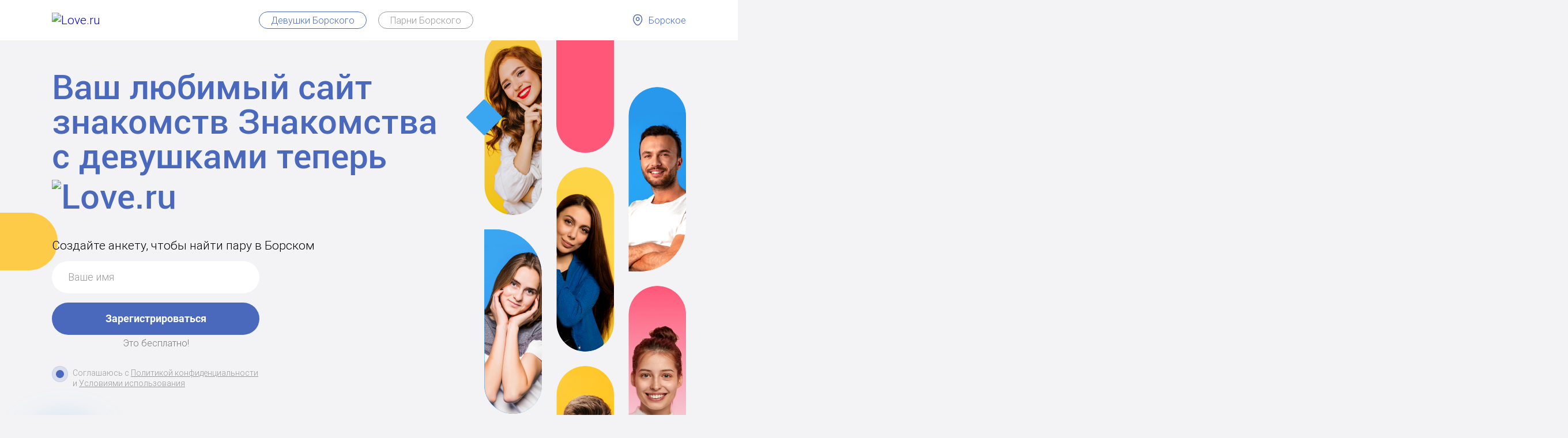

--- FILE ---
content_type: text/html; charset=utf-8
request_url: https://znakomstva.s-devushkami.ru/borskoe/
body_size: 4897
content:
<!DOCTYPE html> <html> <head> <title>Знакомства с девушками города Борское</title> <meta http-equiv="content-type" content="text/html; charset=utf-8" /> <meta http-equiv="X-UA-Compatible" content="IE=edge" /> <meta name="keywords" content="девушками, сайт знакомств с девушками, фразы для знакомства с девушкой, знакомство с девушками без регистрации, знакомство с девушками для секса, девушки знакомства фото"/> <meta name="description" content="Лучшие девушки из Борского ждут Вас."/> <meta name="viewport"  content="initial-scale=1.0, minimum-scale=1.0, maximum-scale=1.0, user-scalable=no"/> <link   href="/s/css/doors/doors.css?168230553" type="text/css" rel="stylesheet" /> <link   href="/s/css/cont-block.css?168230553" type="text/css" rel="stylesheet" /> <style type="text/css"> </style> <script src="/s/js/ru/prototype.js?99794182" type="text/javascript"></script> <script src="/s/js/ru/doors/doors.js?99792813" type="text/javascript"></script> <script src="/s/js/ru/djs.js?99792811" type="text/javascript"></script> <link rel="shortcut icon" href="/favicon.ico" /> </head> <body>   <header> <div id="iheader">  <div id="logo"> <a id="lg" href="https://s-devushkami.ru/go/"><img src="https://love.ru/f/mlogo-1678963455.svg" alt="Love.ru"></a></div>  <div class="wholook"> <a class="sel" href="https://znakomstva.s-devushkami.ru/borskoe/girls/">Девушки Борского</a> <a  href="https://znakomstva.s-devushkami.ru/borskoe/boys/">Парни Борского</a> </div>  <div id="left_menu">  <div id="leftMenuContent" class="left-menu-content">  <a href="https://znakomstva.s-devushkami.ru/alekseevka-1/">Алексеевка</a>  <a href="https://znakomstva.s-devushkami.ru/bezenchuk/">Безенчук</a>  <a href="https://znakomstva.s-devushkami.ru/bogatoe/">Богатое</a>  <a href="https://znakomstva.s-devushkami.ru/bogatir/">Богатырь</a>  <a href="https://znakomstva.s-devushkami.ru/bolshaya_glushica/">Большая Глушица</a>  <a href="https://znakomstva.s-devushkami.ru/bolshaya_chernigovka/">Большая Черниговка</a>  <a href="https://znakomstva.s-devushkami.ru/borskoe/">Борское</a>  <a href="https://znakomstva.s-devushkami.ru/voljskiy-1/">Волжский</a>  <a href="https://znakomstva.s-devushkami.ru/elhovka/">Елховка</a>  <a href="https://znakomstva.s-devushkami.ru/jigulevsk/">Жигулевск</a>  <a href="https://znakomstva.s-devushkami.ru/zolnoe/">Зольное</a>  <a href="https://znakomstva.s-devushkami.ru/isakli/">Исаклы</a>  <a href="https://znakomstva.s-devushkami.ru/kamishla/">Камышла</a>  <a href="https://znakomstva.s-devushkami.ru/kinel/">Кинель</a>  <a href="https://znakomstva.s-devushkami.ru/klyavlino/">Клявлино</a>  <a href="https://znakomstva.s-devushkami.ru/koshki/">Кошки</a>  <a href="https://znakomstva.s-devushkami.ru/krasnoarmeyskoe/">Красноармейское</a>  <a href="https://znakomstva.s-devushkami.ru/krasniy_yar-1/">Красный Яр</a>  <a href="https://znakomstva.s-devushkami.ru/neftegorsk/">Нефтегорск</a>  <a href="https://znakomstva.s-devushkami.ru/novokuybishevsk/">Новокуйбышевск</a>  <a href="https://znakomstva.s-devushkami.ru/novosemeykino/">Новосемейкино</a>  <a href="https://znakomstva.s-devushkami.ru/oktyabrsk/">Октябрьск</a>  <a href="https://znakomstva.s-devushkami.ru/otradniy/">Отрадный</a>  <a href="https://znakomstva.s-devushkami.ru/pestravka/">Пестравка</a>  <a href="https://znakomstva.s-devushkami.ru/pohvistnevo/">Похвистнево</a>  <a href="https://znakomstva.s-devushkami.ru/privolje/">Приволжье</a>  <a href="https://znakomstva.s-devushkami.ru/samara/">Самара</a>  <a href="https://znakomstva.s-devushkami.ru/sergievsk/">Сергиевск</a>  <a href="https://znakomstva.s-devushkami.ru/suhodol_1/">Суходол</a>  <a href="https://znakomstva.s-devushkami.ru/sizran/">Сызрань</a>  <a href="https://znakomstva.s-devushkami.ru/tolyatti/">Тольятти</a>  <a href="https://znakomstva.s-devushkami.ru/hvorostyanka/">Хворостянка</a>  <a href="https://znakomstva.s-devushkami.ru/chapaevsk/">Чапаевск</a>  <a href="https://znakomstva.s-devushkami.ru/chelno-vershini/">Челно-Вершины</a>  <a href="https://znakomstva.s-devushkami.ru/shentala/">Шентала</a>  <a href="https://znakomstva.s-devushkami.ru/shigoni/">Шигоны</a>  </div> <div class="left-menu-title"> <img src="/s/i/doors/geo.svg" alt=""> <span>Борское</span> </div>  <script>
                geoMenuListener()
            </script> </div> </div> </header> <div id="content"> <section class="main-section"> <div class="cont"> <div class="main-sec-left"> <div class="main-title"> <!--noindex--> <span>Ваш любимый сайт знакомств </span><span>Знакомства с девушками</span><span> теперь </span><img src="https://love.ru/f/mlogo-1678963455.svg" alt="Love.ru"> </div> <!--noindex-->   <div id="reg_form"> <span class="reg-form-title">Создайте анкету, чтобы найти пару в Борском</span> <form action="https://s-devushkami.ru/go/registration/" method="post"> <input type="text" name="name" placeholder="Ваше имя"> <button type="submit" class="btn b">Зарегистрироваться</button> <span class="form-footer">Это бесплатно!</span> <div class="accept-terms" id="reg_regul"> <input checked="checked" id="reg_accept" name="sog2xtkc8z" type="checkbox" required> <label for="reg_accept"> <span class="form_href"> Соглашаюсь с <a href="https://s-devushkami.ru/go/agreement/privacy/" target="_blank">Политикой конфиденциальности</a> и <a href="https://s-devushkami.ru/go/agreement/main/" target="_blank">Условиями использования</a> </span> </label> </div>  <input type="hidden" name="djq_s" value="fzkx44pu0pd8b89q" > <input type="hidden" name="djq_v" value=""       id="djq_fzkx44pu0pd8b89q" > <script> djq_hash("fzkx44pu0pd8b89q"); </script> </form> </div> <!--/noindex--> <!--noindex--> <span class="r-u-registered">Уже зарегистрированы на Love.ru?<a href="https://s-devushkami.ru/go/login/">Войти в анкету</a></span> <!--/noindex--> <div class="qr-block"> <img src="/s/i/doors/qr_mock.jpg" alt=""><!--noindex--><span>Наведите камеру на qr-код, чтобы скачать приложение</span><!--/noindex--> </div> </div> <div class="main-sec-right"> <div class="main-sec-right-cols"> <div class="main-sec-col"> <div class="main-sec-col-block"><img src="/s/i/doors/g1.png" alt=""></div> <div class="main-sec-col-block lb"><img src="/s/i/doors/g2.png" alt=""></div> <div class="main-sec-col-block p"></div> </div> <div class="main-sec-col"> <div class="main-sec-col-block p"></div> <div class="main-sec-col-block"><img src="/s/i/doors/g3.png" alt=""></div> <div class="main-sec-col-block"><img src="/s/i/doors/m1.png" alt=""></div> </div> <div class="main-sec-col"> <div class="main-sec-col-block bbr"><img src="/s/i/doors/m2.png" alt=""></div> <div class="main-sec-col-block"><img src="/s/i/doors/g4.png" alt=""></div> <div class="main-sec-col-block b"></div> </div> </div> </div> </div> </section> <section class="lbbg m-banner"> <div class="cont"> <!--noindex--> <h3> <span>Влюбляйтесь, </span><br> ходите на свидания </h3> <span class="h2-subt"> и не откладывайте поиск любви и отношений! </span> <!--/noindex--> <div class="bg-w-human"> <div class="bg-w-human-img"> <div class="emoji-float"><img src="/s/i/doors/emoji.svg" alt=""></div> <img src="/s/i/doors/m-banner-w.png" alt="" class="human-img"> </div> <div class="btns-block"> <div class="col l"> <!--noindex--> <a href="https://s-devushkami.ru/go/" class="btn b">Знакомства в Борском</a> <a href="https://s-devushkami.ru/go/" class="btn b">Знакомства с иностранцами</a> <a href="https://s-devushkami.ru/go/" class="btn w sm">Найти парня</a> <!--/noindex--> <div class="texting"> <div class="img"> <img src="/s/i/doors/texting-m.png" alt=""> </div> <div class="rows"> <div class="row"></div> <div class="row"></div> <div class="row"></div> </div> </div> </div> <div class="col r"> <!--noindex--> <a href="https://s-devushkami.ru/go/" class="btn b">Найти пару в Борском</a> <a href="https://s-devushkami.ru/go/" class="btn w">Знакомства в России</a> <a href="https://s-devushkami.ru/go/" class="btn b">Знакомства бесплатно</a> <a href="https://s-devushkami.ru/go/" class="btn w">Найти парня в Борском</a> <!--/noindex--> </div> </div> </div> </div> <img src="/s/i/doors/m-banner-bottom.png" alt="" class="m-banner-bottom"> </section> <section class="faces-block"> <div class="cont"> <!--noindex--> <h3>Девушки из Борского <br><span>сейчас онлайн</span></h3> <span class="h2-subt"> зарегистрируйтесь и приступайте к знакомствам </span> <!--/noindex-->  <div class="faces-container-wrap"> <div class="faces-container"> <div class="faces-container-inner">   <a class="el cont_block" href="https://s-devushkami.ru/go/olichka745" target="_blank"> <div class="avatar-href"> <span class="el_ava s sps"> <img src="https://znakomstva.s-devushkami.ru/f4/2_52F6_11RnM_F6cKlRBUnCxskK.jpg"/> </span> <div class="search_photo_count"> <img src="/s/i/icons/ui_icons/photo.svg"> <span>2</span> </div> </div> <div class="td_info"> <div class="sexb uname"> <span class="name">Оличка</span> <span class="age">, 24</span> <div class="o-blob"></div> </div> <span class="city">  </span> </div> </a>    <a class="el cont_block" href="https://s-devushkami.ru/go/ulya62769" target="_blank"> <div class="avatar-href"> <span class="el_ava s sps"> <img src="https://znakomstva.s-devushkami.ru/f2/q_1diee_1RdGa_yQTIk1imbn64vf.jpg"/> </span> <div class="search_photo_count"> <img src="/s/i/icons/ui_icons/photo.svg"> <span>2</span> </div> </div> <div class="td_info"> <div class="sexb uname"> <span class="name">Юля</span> <span class="age">, 38</span> <div class="o-blob"></div> </div> <span class="city">  </span> </div> </a>    <a class="el cont_block" href="https://s-devushkami.ru/go/lana33833" target="_blank"> <div class="avatar-href"> <span class="el_ava s sps"> <img src="https://znakomstva.s-devushkami.ru/f3/e_Ec_3c5AS_jJqyePoptfumTK.jpg"/> </span> <div class="search_photo_count"> <img src="/s/i/icons/ui_icons/photo.svg"> <span>2</span> </div> </div> <div class="td_info"> <div class="sexb uname"> <span class="name">Лана</span> <span class="age">, 54</span> <div class="o-blob"></div> </div> <span class="city">  </span> </div> </a>    <a class="el cont_block" href="https://s-devushkami.ru/go/nadejda76205" target="_blank"> <div class="avatar-href"> <span class="el_ava s sps"> <img src="https://znakomstva.s-devushkami.ru/f1/j_K99M_3D4Xo_yQTIRe3vZ1H3Hd.jpg"/> </span> <div class="search_photo_count"> <img src="/s/i/icons/ui_icons/photo.svg"> <span>2</span> </div> </div> <div class="td_info"> <div class="sexb uname"> <span class="name">надежда</span> <span class="age">, 69</span> <div class="o-blob"></div> </div> <span class="city">  </span> </div> </a>    <a class="el cont_block" href="https://s-devushkami.ru/go/svetlana211072" target="_blank"> <div class="avatar-href"> <span class="el_ava s sps"> <img src="https://znakomstva.s-devushkami.ru/f1/Y_2P_bLWk_7YJAK2D8UC0tpb.jpg"/> </span> <div class="search_photo_count"> <img src="/s/i/icons/ui_icons/photo.svg"> <span>2</span> </div> </div> <div class="td_info"> <div class="sexb uname"> <span class="name">Светлана</span> <span class="age">, 25</span> <div class="o-blob"></div> </div> <span class="city">  </span> </div> </a>    <a class="el cont_block" href="https://s-devushkami.ru/go/elena329597" target="_blank"> <div class="avatar-href"> <span class="el_ava s sps"> <img src="https://znakomstva.s-devushkami.ru/f4/f_4elE_S1wi_7YJAzIe3Q3Aw1J.jpg"/> </span> <div class="search_photo_count"> <img src="/s/i/icons/ui_icons/photo.svg"> <span>2</span> </div> </div> <div class="td_info"> <div class="sexb uname"> <span class="name">Елена</span> <span class="age">, 64</span> <div class="o-blob"></div> </div> <span class="city">  </span> </div> </a>    <a class="el cont_block" href="https://s-devushkami.ru/go/tatyana211538" target="_blank"> <div class="avatar-href"> <span class="el_ava s sps"> <img src="https://znakomstva.s-devushkami.ru/f4/a_C1_30jdi_blXopOcPPZUY0E.jpg"/> </span> <div class="search_photo_count"> <img src="/s/i/icons/ui_icons/photo.svg"> <span>2</span> </div> </div> <div class="td_info"> <div class="sexb uname"> <span class="name">Татьяна</span> <span class="age">, 59</span> <div class="o-blob"></div> </div> <span class="city">  </span> </div> </a>    <a class="el cont_block" href="https://s-devushkami.ru/go/tatyana208800" target="_blank"> <div class="avatar-href"> <span class="el_ava s sps"> <img src="https://znakomstva.s-devushkami.ru/f2/A_11myO_3OUDA_yQTIO6sDquvn1u.jpg"/> </span> <div class="search_photo_count"> <img src="/s/i/icons/ui_icons/photo.svg"> <span>2</span> </div> </div> <div class="td_info"> <div class="sexb uname"> <span class="name">Татьяна</span> <span class="age">, 59</span> <div class="o-blob"></div> </div> <span class="city">  </span> </div> </a>    <a class="el cont_block" href="https://s-devushkami.ru/go/galina49028" target="_blank"> <div class="avatar-href"> <span class="el_ava s sps"> <img src="https://znakomstva.s-devushkami.ru/f1/o_DyHg_1M5q8_MevUBDTPQjfMfm.jpg"/> </span> <div class="search_photo_count"> <img src="/s/i/icons/ui_icons/photo.svg"> <span>2</span> </div> </div> <div class="td_info"> <div class="sexb uname"> <span class="name">Галина</span> <span class="age">, 49</span> <div class="o-blob"></div> </div> <span class="city">  </span> </div> </a>    <a class="el cont_block" href="https://s-devushkami.ru/go/natalyaleonteva5" target="_blank"> <div class="avatar-href"> <span class="el_ava s sps"> <img src="https://znakomstva.s-devushkami.ru/f3/5_4o_1Ch3U_F6cKt4sRV1zV3R.jpg"/> </span> <div class="search_photo_count"> <img src="/s/i/icons/ui_icons/photo.svg"> <span>2</span> </div> </div> <div class="td_info"> <div class="sexb uname"> <span class="name">Наталья Леонтьева</span> <span class="age">, 32</span> <div class="o-blob"></div> </div> <span class="city">  </span> </div> </a>    <a class="el cont_block" href="https://s-devushkami.ru/go/alinaalexandrovna3" target="_blank"> <div class="avatar-href"> <span class="el_ava s sps"> <img src="https://znakomstva.s-devushkami.ru/f2/q_kZcG_4WJT6_1DX5crFmZ1jeJwX.jpg"/> </span> <div class="search_photo_count"> <img src="/s/i/icons/ui_icons/photo.svg"> <span>2</span> </div> </div> <div class="td_info"> <div class="sexb uname"> <span class="name">Алина Alexandrovna</span> <span class="age">, 31</span> <div class="o-blob"></div> </div> <span class="city">  </span> </div> </a>    <a class="el cont_block" href="https://s-devushkami.ru/go/alina31057" target="_blank"> <div class="avatar-href"> <span class="el_ava s sps"> <img src="https://znakomstva.s-devushkami.ru/f2/x_1M_4DQhC_qsA8A9p1kiI0Px.jpg"/> </span> <div class="search_photo_count"> <img src="/s/i/icons/ui_icons/photo.svg"> <span>2</span> </div> </div> <div class="td_info"> <div class="sexb uname"> <span class="name">Алина</span> <span class="age">, 28</span> <div class="o-blob"></div> </div> <span class="city">  </span> </div> </a>    <a class="el cont_block" href="https://s-devushkami.ru/go/lubov18223" target="_blank"> <div class="avatar-href"> <span class="el_ava s sps"> <img src="https://znakomstva.s-devushkami.ru/f3/B_4t_gnka_MevUwv02JUti42.jpg"/> </span> <div class="search_photo_count"> <img src="/s/i/icons/ui_icons/photo.svg"> <span>2</span> </div> </div> <div class="td_info"> <div class="sexb uname"> <span class="name">Любовь</span> <span class="age">, 35</span> <div class="o-blob"></div> </div> <span class="city">  </span> </div> </a>    <a class="el cont_block" href="https://s-devushkami.ru/go/melena219" target="_blank"> <div class="avatar-href"> <span class="el_ava s sps"> <img src="https://znakomstva.s-devushkami.ru/f3/1_C_4HNG0_jJqyFnM1jVVn2O.jpg"/> </span> <div class="search_photo_count"> <img src="/s/i/icons/ui_icons/photo.svg"> <span>2</span> </div> </div> <div class="td_info"> <div class="sexb uname"> <span class="name">мелена</span> <span class="age">, 45</span> <div class="o-blob"></div> </div> <span class="city">  </span> </div> </a>   </div> </div> </div>  </div> </section> <section class="bbg reviews"> <div class="cont"> <!--noindex--> <span class="h3">7 677 545</span> <span class="h2-subt">людей уже пользуются нашим сайтом</span> <div id="reviewSlider" class="simple-slider"> <div class="track"> <div class="review-slide slide"> <div class="rs-cont"> <div class="ava"><img src="/s/i/doors/g_mock_1.jpg" alt=""></div> <b class="name">Лена, 24</b> <span class="city">Москва</span> <div class="info-cont"> <div class="stars"> <div class="star"></div> <div class="star"></div> <div class="star"></div> <div class="star"></div> <div class="star"></div> </div> <span class="title">Нашла тут свою любовь</span> <p>Не делала никаких ставок на то, что найду хоть кого-то адекватного, но буквально в первые дни мне написал ОН! Это была любовь с первого взгляда, у нас совпали интересы и мы общались сутками, не вылезая из приложения 🙈 Огромная благодарность разработчикам за то, что я смогла найти вторую половинку 🙌 </p> </div> </div> </div> <div class="review-slide slide"> <div class="rs-cont"> <div class="ava"><img src="/s/i/doors/m_mock_1.jpg" alt=""></div> <b class="name">Виктор, 37</b> <span class="city">Москва</span> <div class="info-cont"> <div class="stars"> <div class="star"></div> <div class="star"></div> <div class="star"></div> <div class="star"></div> <div class="star"></div> </div> <span class="title">Честное приложение</span> <p>Решил дать шанс приложению, чтобы скрасить одинокие вечера. С моим рабочим графиком завести новые знакомства было просто нереально, поэтому выбор пал на Love.ru. Удивило, что тут настоящие девушки, которые не просто отвечают, а пишут сами! Пока я еще в поиске своей любви, но думаю, что скоро найду ту единственную и неповторимую!</p> </div> </div> </div> <div class="review-slide slide"> <div class="rs-cont"> <div class="ava"><img src="/s/i/doors/g_mock_2.jpg" alt=""></div> <b class="name">Алиса, 32</b> <span class="city">Москва</span> <div class="info-cont"> <div class="stars"> <div class="star"></div> <div class="star"></div> <div class="star"></div> <div class="star"></div> <div class="star"></div> </div> <span class="title">ПРИЛОЖЕНИЕ СУПЕР</span> <p>Сижу на Love.ru уже много лет, очень радует, что общение остается бесплатным. Всё очень удобно, в отличие от других приложений. Мужчины тут очень активные, постоянно получаю приглашения на свидания. Хорошо, что есть фильтр в сообщениях и мне не напишут те, кто мне неинтересен.</p> </div> </div> </div>  <div class="review-slide slide slide-mock"> <div class="rs-cont"> <div class="ava"><img src="/s/i/doors/texting-m.png" alt=""></div> <b class="name">Михаил, 28</b> <span class="city">Москва</span> <div class="info-cont"> <div class="stars"> <div class="star"></div> <div class="star"></div> <div class="star"></div> <div class="star"></div> <div class="star"></div> </div> <span class="title">Потрясающее приложение!!!</span> <p>Потрясающее приложение!!! Разработчики такие молодцы, сразу видно, что все заняты своим делом - здесь работает, здесь все по красоте...Парни тоже есть, постоянно чат кипит и пестрит картинками, но девочки сразу блочат такую пестроту, спасибо за такую отдачу, спасибо за каждый пиксель целую!</p> </div> </div> </div>  <div class="review-slide slide slide-mock"> <div class="rs-cont"> <div class="ava"><img src="/s/i/doors/texting-m.png" alt=""></div> <b class="name">Михаил, 28</b> <span class="city">Москва</span> <div class="info-cont"> <div class="stars"> <div class="star"></div> <div class="star"></div> <div class="star"></div> <div class="star"></div> <div class="star"></div> </div> <span class="title">Потрясающее приложение!!!</span> <p>Потрясающее приложение!!! Разработчики такие молодцы, сразу видно, что все заняты своим делом - здесь работает, здесь все по красоте...Парни тоже есть, постоянно чат кипит и пестрит картинками, но девочки сразу блочат такую пестроту, спасибо за такую отдачу, спасибо за каждый пиксель целую!</p> </div> </div> </div>  <div class="review-slide slide slide-mock"> <div class="rs-cont"> <div class="ava"><img src="/s/i/doors/texting-m.png" alt=""></div> <b class="name">Михаил, 28</b> <span class="city">Москва</span> <div class="info-cont"> <div class="stars"> <div class="star"></div> <div class="star"></div> <div class="star"></div> <div class="star"></div> <div class="star"></div> </div> <span class="title">Потрясающее приложение!!!</span> <p>Потрясающее приложение!!! Разработчики такие молодцы, сразу видно, что все заняты своим делом - здесь работает, здесь все по красоте...Парни тоже есть, постоянно чат кипит и пестрит картинками, но девочки сразу блочат такую пестроту, спасибо за такую отдачу, спасибо за каждый пиксель целую!</p> </div> </div> </div>  <div class="review-slide slide slide-mock"> <div class="rs-cont"> <div class="ava"><img src="/s/i/doors/texting-m.png" alt=""></div> <b class="name">Михаил, 28</b> <span class="city">Москва</span> <div class="info-cont"> <div class="stars"> <div class="star"></div> <div class="star"></div> <div class="star"></div> <div class="star"></div> <div class="star"></div> </div> <span class="title">Потрясающее приложение!!!</span> <p>Потрясающее приложение!!! Разработчики такие молодцы, сразу видно, что все заняты своим делом - здесь работает, здесь все по красоте...Парни тоже есть, постоянно чат кипит и пестрит картинками, но девочки сразу блочат такую пестроту, спасибо за такую отдачу, спасибо за каждый пиксель целую!</p> </div> </div> </div>  </div> <div class="bubbles" id="bubbles"></div> </div> <!--/noindex--> <script>startSlider()</script> </div> </section> <section class="lbbg start-dating"> <div class="cont"> <!--noindex--> <h3>Начните знакомства<br> <span>прямо сейчас</span> </h3> <span class="h2-subt"> зарегистрируйтесь и приступайте к знакомствам </span> <div class="sd-blocks"> <div class="sd-block"> <div class="sd-circle"><img src="/s/i/doors/sd-circle-1.png" alt=""></div> <span>Быстрая регистрация</span> </div> <div class="sd-block"> <div class="sd-circle"><img src="/s/i/doors/sd-circle-2.png" alt=""></div> <span>Знакомства рядом</span> </div> <div class="sd-block"> <div class="sd-circle"><img src="/s/i/doors/sd-circle-3.png" alt=""></div> <span>Это безопасно</span> </div> </div> <!--/noindex--> <span class="sd-subt"> <h1>Знакомства с девушками в Борском</h1> Лучшие девушки из Борского ждут Ваших сообщений.<br> Выбирайте по фото той, что Вам нравится и смело общайтесь.<br> Только реальные знакомства, которые могут привести к невероятным приключениям.<br> </span> </div> </section> </div> <!--noindex--> <footer> <div id="ifooter"> <div class="footer-upper"> <img src="https://love.ru/f/mlogo-1678963455.svg" alt="" class="footer-logo"> <ul class="footer-nav"> <li><a href="https://s-devushkami.ru/go/agreement/privacy/">Политика конфиденциальности</a></li> <li><a href="https://s-devushkami.ru/go/agreement/main/">Условия использования</a></li> <li><a href="https://s-devushkami.ru/go/feedback/">Служба поддержки</a></li> </ul> <div class="app-links"> <a href="https://love.ru/app-install/android/?from=doors" class="appbut" target="_blank"> <img src="/s/i/app-install-icons/android/icon_en.png" /> </a> <a href="https://love.ru/app-install/ios/?from=doors" class="appbut" target="_blank"> <img src="/s/i/app-install-icons/ios/icon_en.png" /> </a>   </div> </div>  <span> 
                <!--LiveInternet counter--><script type="text/javascript"><!--
                document.write("<a href='//www.liveinternet.ru/click;mydr' "+
                    "target=_blank><img src='//counter.yadro.ru/hit;mydr?t45.1;r"+
                    escape(document.referrer)+((typeof(screen)=="undefined")?"":
                        ";s"+screen.width+"*"+screen.height+"*"+(screen.colorDepth?
                        screen.colorDepth:screen.pixelDepth))+";u"+escape(document.URL)+
                    ";"+Math.random()+
                    "' alt='' title='LiveInternet' "+
                    "border='0' width='31' height='31'><\/a>")
                //--></script><!--/LiveInternet-->
             </span> </div> </footer> <!--/noindex--> </body> </html>

--- FILE ---
content_type: text/css;charset=UTF-8
request_url: https://znakomstva.s-devushkami.ru/s/css/doors/doors.css?168230553
body_size: 4415
content:
@font-face{font-family:'robotocondensed';font-display:fallback;font-style:normal;font-weight:400;src:url(/s/fonts/RobotoCondensedLight.eot);src:local(robotocondensed),url('/s/fonts/RobotoCondensedLight.eot?#iefix') format('embedded-opentype'),url(/s/fonts/RobotoCondensedLight.woff) format('woff'),url(/s/fonts/RobotoCondensedLight.ttf) format('truetype')}@font-face{font-family:'robotolight';font-display:fallback;src:url(/s/fonts/mobile/Roboto-Light.eot);src:local(robotolight),url('/s/fonts/mobile/Roboto-Light.eot?#iefix') format('embedded-opentype'),url(/s/fonts/mobile/Roboto-Light.woff) format('woff'),url(/s/fonts/mobile/Roboto-Light.ttf) format('truetype')}@font-face{font-family:'robotothin';font-display:fallback;src:url(/s/fonts/mobile/Roboto-Thin.eot);src:local(robotothin),url('/s/fonts/mobile/Roboto-Thin.eot?#iefix') format('embedded-opentype'),url(/s/fonts/mobile/Roboto-Thin.woff) format('woff'),url(/s/fonts/mobile/Roboto-Thin.ttf) format('truetype')}@font-face{font-family:'robotoregular';font-display:fallback;src:url(/s/fonts/mobile/Roboto-Regular.eot);src:local(robotoregular),url('/s/fonts/mobile/Roboto-Regular.eot?#iefix') format('embedded-opentype'),url(/s/fonts/mobile/Roboto-Regular.woff) format('woff'),url(/s/fonts/mobile/Roboto-Regular.ttf) format('truetype')}@font-face{font-family:'robotobold';font-display:fallback;src:url(/s/fonts/mobile/Roboto-Bold.eot);src:local(robotobold),url('/s/fonts/mobile/Roboto-Bold.eot?#iefix') format('embedded-opentype'),url(/s/fonts/mobile/Roboto-Bold.woff) format('woff'),url(/s/fonts/mobile/Roboto-Bold.ttf) format('truetype')}@font-face{font-family:'robotomedium';font-display:fallback;src:url(/s/fonts/mobile/Roboto-Medium2.eot);src:local('Roboto Medium'),url('/s/fonts/mobile/Roboto-Medium2.eot?#iefix') format('embedded-opentype'),url(/s/fonts/mobile/Roboto-Medium.woff) format('woff'),url(/s/fonts/mobile/Roboto-Medium2.ttf) format('truetype')}*{margin:0;padding:0;box-sizing:border-box}a{text-decoration:none}html{width:100%;display:block}body{display:block;font-family:robotolight,Arial,Tahoma;font-size:21px;background:#F3F3F5;overflow-x:hidden;height:100%;-webkit-overflow-scrolling:touch}html{height:100%;overflow:hidden;position:fixed;left:0;top:0;width:100%}html.o-hidden body{overflow:hidden!important}html.o-hidden{overflow-y:scroll}section.bbg{background:linear-gradient(356.85deg,#5A9AEC 2.69%,#60ADFE 78.27%)}section.lbbg{background:#D8DEE5}header #iheader{display:flex;margin:0 auto;padding:20px 0;justify-content:space-between;align-items:center}header{background:#fff}footer{background:#5C5F63;padding:112px 0}header #logo a{display:block}header #logo a img{width:125px;height:auto;object-fit:contain}header #iheader,footer #ifooter,section .cont{width:1100px;margin:0 auto}#ifooter>span a img{opacity:0}section .cont{position:relative;padding:112px 0}#header #iheader .wholook,#header #iheader #logo{background:none}.wholook{display:flex}.wholook a{display:block;padding:4px 20px;border-radius:15px;font-size:16px;line-height:20px;color:#999;border:1px solid #999}.wholook a+a{margin-left:20px}.wholook a.sel{color:#4A69BD;border-color:#4A69BD}.left-menu-title{display:flex;align-items:center}.left-menu-title img{width:22px;height:auto}.left-menu-title span{color:#4A69BD;font-size:16px;line-height:19px;margin-left:8px}.main-sec-right{width:350px;position:absolute;height:100%;right:0;top:0}.main-sec-right-cols{display:flex;justify-content:space-between;overflow:hidden;height:100%}.main-section{position:relative}.main-section .cont{padding-top:52px;position:relative}.main-section::before{content:'';position:absolute;width:100px;height:100px;border-radius:0 50% 50% 0;background:#FDCB48;left:0;top:31%}.main-section{position:relative}.main-sec-col{width:100px}.main-sec-col:nth-child(1){animation:col1 ease-in forwards .3s}.main-sec-col:nth-child(2){animation:col2 ease-in forwards .5s}.main-sec-col:nth-child(3){animation:col3 ease-in forwards .4s}@keyframes col1{from{transform:translateY(0)}to{transform:translateY(-17px)}}@keyframes col2{from{transform:translateY(0)}to{transform:translateY(-125px)}}@keyframes col3{from{transform:translateY(0)}to{transform:translateY(81px)}}.main-sec-col-block{width:100%;height:320px;overflow:hidden;border-radius:50px;display:flex}.main-sec-col-block+.main-sec-col-block{margin-top:25px}.main-sec-col-block.y{background:#FDCB48}.main-sec-col-block.b{background:#2898EC}.main-sec-col-block.lb{background:#3AA5F1;border-top-left-radius:0;border-top-right-radius:80px}.main-sec-col-block.bbr{border-bottom-left-radius:0;border-bottom-right-radius:80px}.main-sec-col-block.p{background:#FF5778}.main-sec-col-block img{object-fit:cover;margin-top:auto;display:block}.main-sec-left{max-width:700px}.main-title{font-size:60px;line-height:100%;color:#4A69BD;font-family:robotomedium,Arial,Tahoma}.main-title img{display:inline-block;height:60px;margin-top:10px;margin-bottom:-10px}.reg-form-title{line-height:29px}#reg_form{margin:40px 0}.form-footer{color:#777;font-size:16px;margin-top:4px;text-align:center;display:block}#reg_form form{width:360px;margin-top:12px}#reg_form form input,.btn{padding:16px;width:100%;font-size:18px;line-height:24px;border-radius:30px;box-shadow:none;border:none;display:block}#reg_form form input{padding:16px 28px}#reg_form form input::placeholder{color:#999;font-family:robotolight,Arial,Tahoma}#reg_form button{margin-top:16px}.btn{font-family:robotobold,Arial,Tahoma;text-align:center;cursor:pointer}.btn.b{background:#4A69BD;color:#fff}.btn.w{color:#4A69BD;background:rgba(255,255,255,.6)}.r-u-registered{margin-bottom:32px;display:block}.r-u-registered a{margin-left:18px;font-family:robotomedium,Arial,Tahoma;text-decoration:none;color:#4A69BD}.qr-block{padding:17px;border:3px solid #fff;border-radius:17px;width:370px;display:flex;align-items:center;background:rgba(255,255,255,.44);position:relative}.qr-block span{font-family:robotolight,Arial,Tahoma;margin-left:11px;line-height:135%}.m-banner{position:relative}.m-banner-bottom{width:100%;position:absolute;left:0;bottom:0;z-index:0}.m-banner .cont{z-index:2;padding-bottom:0}section h3,section .h3{font-size:60px;display:block;line-height:62px;text-align:center;font-weight:300}section h3 span{color:#4A69BD;font-family:robotoregular,Arial,Tahoma}.h2-subt{display:block;text-align:center;margin-top:4px;position:relative;z-index:2}.bg-w-human{line-height:0;position:relative}.bg-w-human-img{position:relative}.human-img{height:600px;width:1100px;display:block;z-index:2;position:relative;object-fit:cover}.bg-w-human-img .emoji-float img{width:68px}.bg-w-human-img .emoji-float{padding:25px 30px;border-radius:28px;position:absolute;background:#fff;top:20px;left:30%;z-index:7;box-shadow:6px 4px 12px rgba(92,78,78,.49)}.bg-w-human-img .emoji-float::after{content:'';width:0;left:55px;border-top:35px solid #fff;border-left:30px solid transparent;top:100%;position:absolute}.btns-block{position:absolute;z-index:2;width:100%;left:0;top:24px;display:flex}.btns-block .col{width:50%;display:flex;flex-direction:column;position:relative}.btns-block .col .btn+.btn{margin-top:24px}.btns-block .btn{width:300px;animation:pulsing-icon 8s infinite ease-in}@keyframes pulsing-icon{0%{transform:scale(1)}4%{transform:scale(1.07)}8%{transform:scale(1)}100%{transform:scale(1)}}.btns-block .col.l .btn:nth-child(1){animation-delay:4.8s}.btns-block .col.l .btn:nth-child(2){animation-delay:1.6s}.btns-block .col.l .btn:nth-child(3){animation-delay:3.2s}.btns-block .col.r .btn:nth-child(1){animation-delay:5.6s}.btns-block .col.r .btn:nth-child(2){animation-delay:2.4s}.btns-block .col.r .btn:nth-child(3){animation-delay:.8s}.btns-block .col.r .btn:nth-child(4){animation-delay:4s}.btns-block .btn.sm{width:220px}.btns-block .col .btn.sm{margin-top:52px;margin-left:127px}.btns-block .col.l{align-items:flex-start}.btns-block .col.r{align-items:flex-end}.btns-block .col.r .btn:nth-child(3){margin-right:98px}.btns-block .col.r .btn:nth-child(4){margin-right:145px;margin-top:107px}.btns-block .texting{padding:22px 36px 22px 22px;background:rgba(0,0,0,.2);border:1px solid #BCB6B6;backdrop-filter:blur(12px);display:flex;align-items:center;border-radius:24px;margin-top:57px;margin-left:91px}.btns-block .texting .img{display:block;position:relative;width:66px;height:66px;margin-right:20px}.btns-block .texting img{overflow:hidden;border-radius:50%;width:100%;height:100%;object-fit:cover;z-index:0}.btns-block .texting .img::after{content:'';position:absolute;bottom:0;right:0;background:#FF5476;width:15px;height:15px;border-radius:50%;z-index:1}.btns-block .texting .rows .row{height:15px;width:145px;border-radius:8px;background:linear-gradient(90deg,#FFFFFF 20.85%,rgba(255,255,255,0) 91.64%)}.btns-block .texting .rows .row+.row{margin-top:11px}.faces-container-wrap{width:900px;position:relative;margin:22px auto 0}.faces-container{height:auto;height:570px;width:100%;scrollbar-width:thin}.faces-container-inner{width:880px;margin:0 auto}.faces-container-inner .cont_block:nth-child(n+9){display:none}.faces-container::-webkit-scrollbar{width:5px;background:#CDCDCD;border-left:2px solid #F3F3F5;border-right:2px solid #F3F3F5}.faces-container::-webkit-scrollbar-track{border-radius:2.5px}.faces-container::-webkit-scrollbar-thumb{background:#D2D2D2;width:5px;border-radius:1.5px}.faces-block .cont_block .avatar-href .search_photo_count{box-sizing:content-box}.faces-block .cont_block{margin:10px}.reviews .h3{color:#fff}.simple-slider .slide{-webkit-touch-callout:none!important;-webkit-user-select:none!important;-khtml-user-select:none!important;-moz-user-select:none!important;-ms-user-select:none!important;user-select:none!important;flex-shrink:0;z-index:0;display:flex;box-sizing:border-box}.simple-slider .slide.current{z-index:1}.simple-slider .track{display:flex;position:relative}.simple-slider:not(.mobileonly) .track:not(.track-initialized) .slide:first-child:not(.current){transform:none}.simple-slider *{-webkit-user-drag:none;-khtml-user-drag:none;-moz-user-drag:none;-o-user-drag:none;user-drag:none}#reviewSlider{margin-top:40px}#reviewSlider .track{height:515px}.review-slide{width:350px;height:100%}.review-slide .rs-cont{display:flex;flex-direction:column;align-items:center;background:#F3F3F5;margin-top:55px;padding:0 30px 30px;position:relative;border-radius:17px;width:100%}.review-slide.slide-mock{filter:blur(4px)}.review-slide .rs-cont .ava{width:96px;height:96px;border:2px solid #fff;transform:translateY(-50%);overflow:hidden;flex-shrink:0;border-radius:50%;margin-bottom:-45px}.review-slide+.review-slide{margin-left:30px}.review-slide .rs-cont .ava img{width:100%;object-fit:cover;min-height:100%}.review-slide .rs-cont .city,.review-slide .rs-cont p{font-size:16px;line-height:21px;font-family:robotoregular,Arial,Tahoma}.review-slide .rs-cont p{max-height:252px;overflow:hidden;position:relative}.info-cont{width:100%}.info-cont .stars{margin:26px 0 4px;display:flex}.info-cont .stars .star{width:16px;height:16px;background:url(/s/i/doors/rating-star.png);background-size:contain;background-position:center;background-repeat:no-repeat}.info-cont .stars .star.unactive{filter:grayscale(1)}.info-cont .stars .star+.star{margin-left:5px}.review-slide .rs-cont .name,.info-cont .title{font-family:robotobold,Arial,Tahoma;font-weight:300;line-height:29px}.info-cont .title{display:block;margin-bottom:12px;white-space:nowrap;text-overflow:ellipsis;overflow:hidden;color:#4A69BD}.sd-blocks{margin-top:24px;display:flex;justify-content:center;position:relative}.sd-block+.sd-block{margin-left:45px}.sd-circle{width:213px;height:213px;border-radius:50%;overflow:hidden;background:rgba(0,0,0,.2);backdrop-filter:blur(15px);margin-bottom:24px}.sd-circle img{display:block;width:170px;margin:20px auto 0}.sd-block span{display:block;text-align:center}.footer-upper{display:flex;align-items:center}.footer-upper .footer-logo{width:160px}.footer-nav{list-style:none;display:flex;margin:0 auto 0 30px}.footer-nav li a{color:#fff;font-size:14px;line-height:18px}.footer-nav li+li{margin-left:32px}.footer-upper .app-links{display:flex}.footer-upper .app-links a{height:40px;display:block}.footer-upper .app-links a+a{margin-left:25px}.footer-upper .app-links a img{height:100%}.footer-lower{margin-top:35px;display:flex;align-items:center}.footer-lower .copyright{display:block;margin-right:auto;color:#fff;font-size:12px;line-height:16px}.footer-lower .download-reminder{color:#fff;font-family:robotoregular,Arial,Tahoma}.start-dating .h2-subt{display:none}.addtrans{transition:.3s}.bubbles{display:none}.bg-w-human-img::before{content:'';position:absolute;top:-32px;left:50%;width:450px;height:450px;border-radius:50%;background:#FDCB48;transform:translateX(-50%);z-index:0}.qr-block::before{content:'';position:absolute;width:100px;height:100px;background:rgba(58,165,241,.59);filter:blur(32.5px);border-radius:50%;z-index:-1;left:-32px;top:-33px}.main-sec-right::before,.main-sec-right::after,.m-banner::before,.m-banner::after,.btns-block .col.l::after,.faces-container-wrap::before,.sd-blocks::before{content:'';position:absolute;transform:translateX(-50%) rotate(45deg);border-radius:2px;z-index:2}.main-sec-right::before{width:45px;height:45px;background:#3AA5F1;left:0;top:111px}.main-sec-right::after{background:#FFE000;width:25px;height:25px;right:-60px;bottom:160px}.m-banner::after{width:50px;height:50px;background:#FF5476;bottom:0;transform:translate(-400px,50%) rotate(45deg);left:50%}.m-banner::before{background:#FFCC3C;width:45px;height:45px;border-radius:9px;top:135px;left:50%;transform:translate(-390px,50%) rotate(45deg)}.m-banner h3,.start-dating h3{position:relative}.m-banner h3::after,.start-dating h3::after{content:'';position:absolute;z-index:2;background:rgba(0,0,0,.2);width:58px;height:58px;border-radius:50%;top:5px;right:147px}.start-dating h3::after{top:53px;right:215px}.btns-block .col.l::after{width:33px;height:33px;border-radius:9px;background:#3AA5F1;left:40px;top:210px}.btns-block .col.r::after{content:'';position:absolute;width:15px;height:15px;border-radius:50%;background:#FF5476;right:90px;top:-100px}.bg-w-human-img::after{content:'';position:absolute;width:70px;height:70px;background:#FFCC3C;border-radius:50%;bottom:37px;right:294px;z-index:0}.faces-container-wrap::after{content:'';position:absolute;width:220px;height:100px;border-radius:50px;background:#FDCB48;right:-60px;z-index:-1;bottom:65px}.faces-container-wrap::before{width:40px;height:40px;left:-25px;top:160px;background:#3AA5F1}.sd-blocks::before{width:32px;height:32px;border-radius:9px;background:#3AA5F1;left:170px;top:-12px}.sd-blocks::after{content:'';position:absolute;bottom:0;right:74px;width:70px;height:70px;background:#FDCB48;filter:blur(13px);border-radius:50%}.start-dating .cont{position:relative}.start-dating .cont::before,.start-dating .cont::after{content:'';position:absolute;border-radius:50%}.start-dating .cont::before{background:#FFCC3C;width:16px;height:16px;top:43px;left:83px}.start-dating .cont::after{background:#FF5476;width:15px;height:15px;top:56px;right:146px}#left_menu{position:relative;cursor:pointer}.left-menu-title{user-select:none}.left-menu-content{position:absolute;display:none;top:30px;right:-15px;z-index:10;max-height:50vh;overflow-y:auto;background:#fff;border-radius:8px;scrollbar-width:thin;box-shadow:0 10px 12px 4px rgba(0,0,0,.1)}.left-menu-content.active{display:block}.left-menu-content a{display:block;white-space:nowrap;text-align:right;font-size:16px;padding:5px 15px;color:#4A69BD;font-family:robotoregular,Arial,Tahoma}.left-menu-content a:hover{background:#F3F3F5}.left-menu-content::-webkit-scrollbar{width:5px;background:#CDCDCD;border-left:2px solid #fff;border-right:2px solid #fff}.left-menu-content::-webkit-scrollbar-track{border-radius:2.5px}.left-menu-content::-webkit-scrollbar-thumb{background:#D2D2D2;width:5px;border-radius:1.5px}.sd-subt{margin-top:48px;display:block;text-align:center}.sd-subt span{display:block;text-align:center}.cont_block .td_info .uname{white-space:nowrap}.accept-terms{display:block!important;width:auto;max-width:100%;margin:30px auto 0}.accept-terms input{position:absolute;visibility:hidden;top:10px;left:0;width:28px;height:28px;z-index:1}.accept-terms label{display:inline-block;position:relative}.form_href{margin:3px 0 0 36px;color:#999;font-size:14px;display:inline-block;text-align:left}.form_href a{color:#999;font-size:14px;text-decoration:underline}.accept-terms input+label:before{position:absolute;content:'';width:26px;height:26px;line-height:0;border:1px solid rgba(64,142,214,.15);background:rgba(74,105,189,.15);border-radius:50%;top:0;left:0}.accept-terms input[type=checkbox]:checked + label:after{background:#4A69BD;content:'';position:absolute;width:14px;height:14px;border-radius:8px;left:7px;top:7px}@media screen and (max-width:1100px){header #iheader,footer #ifooter,section .cont{width:1024px}.review-slide{width:310px}.review-slide+.review-slide{margin-left:20px}.main-sec-left{max-width:630px}}@media screen and (max-width:1023px){.left-menu-content a{padding:10px 15px}.left-menu-content{max-height:80vh}.bubbles{display:flex;justify-content:center;margin:24px auto 0}.bubbles .bubble{width:11px;height:11px;border-radius:50%;background:#D9D9D9;transition:.2s}.bubbles .bubble.active{background:#fff}.bubbles .bubble+.bubble{margin-left:8px}header #iheader{width:100%;padding:20px 18px 0}header #iheader .wholook{width:100vw;margin-left:-18px;padding:5px 18px 0;background:#F3F3F5;order:3;flex-shrink:0;align-items:center}section .cont{width:100%;padding:72px 49px}body{text-align:center}header #iheader{flex-wrap:wrap}header #iheader #logo{order:0;margin-bottom:20px}header #iheader #left_menu{order:1;margin-bottom:20px}header #iheader #logo a img{width:100px}.wholook{flex-wrap:wrap;display:block}.wholook a{white-space:nowrap;font-family:robotoregular,Arial,Tahoma;display:inline-block;font-size:13px;padding:1px 12px;color:#999!important}.wholook a.sel{border:0;background-color:#fff}.wholook a+a{margin:0}.wholook a:not(.sel){border:none;font-size:12px;line-height:16px;color:#4A69BD}.main-sec-right{display:none}.main-section .cont{padding-top:13px}.reg-form-title{font-size:16px}#reg_form{margin:25px 0 35px}.main-title{font-size:36px}section h3,.h3{font-size:30px;line-height:100%}.main-title img{display:block;margin:5px auto}#reg_form form{width:100%}#reg_form{margin:15px -50px 25px;padding:13px 50px;background-color:#ddd}.r-u-registered a{display:block;margin-top:8px;border:1px solid #4A69BD;border-radius:40px;padding:9px 0}.qr-block{display:none}.h2-subt{font-size:16px}.btns-block .col{width:100%}.btns-block .col.l,.btns-block .col.r{align-items:center}.bg-w-human .btns-block .col .btn{margin:6px auto!important}.btns-block{display:block;position:initial}.btns-block .texting{margin:0;position:absolute;padding:14px;border-radius:8px;bottom:40vw;left:7.7vw}.btns-block .texting .rows .row{width:50px;height:10px}.btns-block .texting .rows .row+.row{margin-top:7px}.btns-block .texting .img{width:44px;height:44px;margin-right:12px}.btns-block .texting .img::after{width:10px;height:10px}.human-img{width:240%;transform:translateX(-50%);height:auto;left:50%}.m-banner .cont{padding:72px 0 0}.m-banner-bottom{width:250%;left:50%;transform:translateX(-50%)}.btns-block{padding:0 20px}.faces-container-wrap,.faces-container-inner{width:100%}.faces-container{height:auto}.faces-container-inner{display:flex;flex-wrap:wrap}.faces-block .cont_block{width:47%;margin:1.5%;float:initial}.faces-block .cont_block .avatar-href img{min-height:45.5%}.faces-block .cont{padding:72px 15px}.review-slide{width:calc(100vw - 98px);height:auto;max-height:535px}#reviewSlider .track{height:auto;position:absolute;left:auto;top:0}.info-cont .title{white-space:initial;text-align:left}.review-slide .rs-cont p{text-align:left}.bg-w-human{margin-top:28px;display:flex;flex-direction:column}.bg-w-human-img{order:1}.bg-w-human{overflow:hidden}.bg-w-human-img::before{width:85%;height:auto;padding-top:85%}.start-dating .h2-subt{display:block}.start-dating .cont{padding:72px 20px}section h3 br{display:none}section h3 span{margin:8px 0;display:block}.sd-block+.sd-block,.sd-block{margin:12px auto}.sd-circle{width:177px;height:177px;margin:0 auto 24px}.sd-block .sd-circle img{width:135px;display:block}.sd-circle img{margin-top:20px}footer{width:100%;padding:72px 20px}footer #ifooter{padding:0;width:100%}.footer-lower,.footer-upper,.sd-blocks{flex-direction:column}.footer-nav{margin:32px 0;flex-direction:column}.footer-nav li+li{margin:8px 0 0}.footer-upper .app-links{padding:5px 0}.footer-lower{margin-top:12px}.footer-lower .copyright{order:2;margin:32px auto 0}.reviews .cont{padding:72px 0}#reviewSlider{padding:535px 49px 0;overflow:hidden;position:relative}.review-slide.slide-mock{display:none}.bg-w-human-img .emoji-float img{width:45px}.bg-w-human-img .emoji-float{padding:16px 20px;left:7.5%}.bg-w-human-img .emoji-float::after{border-top-width:31px;border-left-width:26px;left:35px;top:68px}.main-section::before,.m-banner h3::after,.faces-container-wrap::before,.faces-container-wrap::after{display:none}.btns-block .col.l{position:initial}.m-banner::before{left:50%;top:-10px;transform:translateX(-140px) rotate(45deg)}.btns-block .col.r::after{top:-50px;width:35px;height:35px;background:#FF5476;border-radius:2px;right:50%;transform:translateX(165px) rotate(45deg)}.btns-block .col.l::after{border-radius:2px;left:50%;top:290px;z-index:-1;transform:translateX(-172px) rotate(45deg)}.btns-block .col.r .btn:nth-child(2){background:#eff2f5}.m-banner::after{transform:translate(-140px,50%) rotate(45deg)}.start-dating h3::after{top:-100px;right:40px}.start-dating .cont::before{top:21px;left:49px}.start-dating .cont::after{top:31px;right:21px;width:16px;height:16px}.sd-blocks::after{bottom:37px;right:-55px}#content{overflow-x:hidden}.sd-blocks::before{left:50%;top:80px;transform:translateX(-155px) rotate(45deg)}.main-sec-left{margin:0 auto}section .cont{max-width:568px;margin:0 auto}}@media screen and (max-width:1023px) and (min-width:568px){.review-slide{width:470px}.reviews .cont{max-width:unset}#reviewSlider{padding-left:calc(50vw - 235px);padding-right:calc(50vw - 235px)}}

--- FILE ---
content_type: text/css;charset=UTF-8
request_url: https://znakomstva.s-devushkami.ru/s/css/cont-block.css?168230553
body_size: 3595
content:
.mood_emoji{top:10px;left:10px;padding:6px;position:absolute;background-color:rgba(255,255,255,.7);border-radius:11px;width:24px;height:20px;display:table-cell;text-align:center;vertical-align:middle}.mood_emoji span{font-size:19px;line-height:21px;display:inline-block}.mood_emoji:after{bottom:-10px;right:11px;border:5px solid transparent;border-top:5px solid rgba(255,255,255,.7);border-right:5px solid rgba(255,255,255,.7);content:'';display:block;position:absolute}.video-icon{background:url(/s/i/icons/ui_icons/play_x2.png);background-size:contain;width:32px;height:32px;position:absolute;top:14px;left:5px}.cont_mobile_layout{margin:0;padding:12px 20px 16px 20px!important;width:100%;box-shadow:none;border-radius:0;flex-direction:row;border:none;border-top:1px solid #eaeaea}.cont_mobile_layout .fire-icon{width:30px;height:30px;left:unset;right:15px}.cont_mobile_layout #sympathy_btn_reject{top:50%;right:20px;transform:translateY(-50%)}.cont_mobile_layout .td_info{padding:0 0 0 6px;text-align:left;height:auto;min-height:100%;max-height:100%;justify-content:center;box-sizing:border-box;width:100%}.cont_mobile_layout .td_info .time{position:absolute;right:15px;font-size:14px;color:gray;top:50%;transform:translateY(-50%)}.cont_mobile_layout .td_info .uname{color:#5a5a5a!important;justify-content:flex-start;margin-bottom:1px;max-width:calc(100vw - 150px)}.cont_mobile_layout .td_info .uname .o-blob{border:2px solid #fff;top:62px;left:74px;position:absolute;width:16px;height:16px;background-color:#aaa}.cont_mobile_layout .td_info .uname .o-blob.b-online{background-color:#7CBC00}.cont_mobile_layout .td_info .uname .o-blob.b-away{background-color:#FFC737}.cont_mobile_layout .td_info .s-name{max-width:calc(100vw - 205px)}.cont_mobile_layout .td_info .vuser{margin:auto 0}.cont_mobile_layout .td_info .city{margin:0 0 7px}.cont_mobile_layout .td_info #sympathy_btn_container{margin:0;height:23px}.cont_mobile_layout .td_info #sympathy_btn_container .sympathy_status{background-color:rgba(100,171,236,.1);border-radius:30px;flex-direction:row;white-space:nowrap;color:#408ed6;font-size:14px;height:auto;margin:0 auto 0 0;line-height:12px;padding:2px 4px 3px 3px!important;font-family:robotoregular}.cont_mobile_layout .td_info #sympathy_btn_container .sympathy_status span{color:#408ed6;margin-left:5px;line-height:12px}.cont_mobile_layout .td_info #sympathy_btn_container .sympathy_status br{display:none}.cont_mobile_layout .td_info #sympathy_btn_container .sympathy_status .itips{display:block!important}.cont_mobile_layout .td_info #sympathy_btn_container .sympathy_status .timeout{margin:0 0 2px}.cont_mobile_layout .td_info #sympathy_btn_container .sympathy_status.sendtip.tips{position:absolute;right:20px;top:25px;padding:0}.cont_mobile_layout .td_info #sympathy_btn_container .sympathy_status.sendtip.tips .itips{left:unset;transform:unset;right:0;bottom:-45px;z-index:1}.cont_mobile_layout .td_info #sympathy_btn_container .sympathy_status.sendtip.tips .itips i{padding:12px 9px}.cont_mobile_layout .td_info #sympathy_btn_container .sympathy_status.sendtip.tips .itips:before{left:unset;right:12px}.cont_mobile_layout .td_info #sympathy_btn_container .sympathy_status.sendtip.tips img{margin:0;padding:0}.cont_mobile_layout .td_info #sympathy_btn_container .sympathy_status.super-symp-status.tips .itips{transform:none;left:0;margin:0;bottom:-45px}.cont_mobile_layout .td_info #sympathy_btn_container .sympathy_status.super-symp-status.tips .itips i{padding:12px 9px}.cont_mobile_layout .td_info #sympathy_btn_container .sympathy_status.super-symp-status.tips .itips:before{left:20px}.cont_mobile_layout .td_info #sympathy_btn_container .super-symp-status{padding:2px 12px 2px 7px!important;position:relative;line-height:30px}.cont_mobile_layout .td_info #sympathy_btn_container .super-symp-status img{margin:0 0 1px -4px}.cont_mobile_layout .td_info #sympathy_btn_container .elem-buttons{padding:0 5px;width:100%;justify-content:flex-start}.cont_mobile_layout .td_info #sympathy_btn_container .elem-buttons .large-size{width:46px!important;height:46px!important;margin:0 15px}.cont_mobile_layout .td_info #sympathy_btn_container .elem-buttons .regular-size{width:40px!important;height:40px!important}.cont_mobile_layout .td_info #sympathy_btn_container .elem-buttons #sympathy_btn_reject{top:50%;right:20px;transform:translateY(-50%)}.cont_mobile_layout .td_info #sympathy_btn_container .elem-buttons #sympathy_btn_reject:before,.cont_mobile_layout .td_info #sympathy_btn_container .elem-buttons #sympathy_btn_reject:after{left:10px}.cont_mobile_layout .td_info #sympathy_btn_container .threebtns{margin-bottom:-7px}.cont_mobile_layout .avatar-href{width:70px;height:70px;display:flex}.cont_mobile_layout .avatar-href span{width:70px}.cont_mobile_layout .avatar-href .search_photo_count{display:none}.cont_mobile_layout .avatar-href img{border-radius:50%;min-height:inherit;object-fit:cover}.cont_block .yousaw{position:absolute;width:40px;height:40px;right:6%;top:3%;background:url(/s/i/you_saw.svg) no-repeat;opacity:.7}.show_gr{display:block!important;background-color:#f0f0f0;height:3px;width:100%!important;margin-top:5px}.show_gr div{background:linear-gradient(-45deg,#ee7752,#e73c7e,#23a6d5,#23d5ab);animation:sg 4s ease infinite;background-size:400% 400%;position:absolute;top:0;left:0;height:100%}@keyframes sg{0%{background-position:0% 50%}50%{background-position:100% 50%}100%{background-position:0% 50%}}.cont_block.offer_show .avatar-href{padding:0 9px}.cont_block.offer_show .block_save{padding:0 25px!important;font-size:15px}.cont_block.offer_show .td_info #sendm{padding:2px 13px!important}.cont_block{width:200px;padding:0!important;box-sizing:border-box;height:fit-content;margin:10px 13px 10px 12px;border-radius:16px;flex-direction:column;float:left;border:1px solid #EBEBEB;justify-content:flex-start;display:flex;height:auto;background:#fff}.cont_block .el_ava{width:100%;border-radius:16px}.cont_block .fire-icon{position:absolute;top:5px;left:0;width:48px;height:48px}.cont_block .td_info{padding:9px 0;height:100%;display:flex;flex-direction:column;text-align:left;min-height:58px;box-sizing:border-box}.cont_block .td_info .uname{font-family:robotobold,Arial,Tahoma;color:#000!important;font-size:16px;line-height:20px;display:block;width:100%;box-sizing:border-box;display:flex;align-items:center;margin-bottom:auto;padding:0 12px}.cont_block .td_info .uname .name{overflow:hidden;text-overflow:ellipsis;white-space:nowrap;height:20px}.cont_block .td_info .uname .age{margin-right:7px;height:20px}.cont_block .td_info .uname .o-blob{width:9px;height:9px;border-radius:50%;border:6px solid #aaa;box-sizing:border-box;margin-left:auto;float:right}.cont_block .td_info .uname .o-blob.b-online{border-color:#7CBC00}.cont_block .td_info .uname .o-blob.b-away{border-color:#FFC737}.cont_block .td_info .vuser{margin:auto 0;justify-content:center}.cont_block .td_info .when{font-family:robotoregular;color:#000;font-size:13px;padding:0 14px;box-sizing:border-box;display:block}.cont_block .td_info #sympathy_btn_container{margin:5px 0 0}.cont_block .td_info #sympathy_btn_container .elem-buttons{display:table;display:flex;margin-bottom:-2px;padding:0 7px 0 7px;align-items:flex-start;text-align:center;width:100%;box-sizing:border-box}.cont_block .td_info #sympathy_btn_container .elem-subtitle{text-align:center;margin-top:-19px;margin-bottom:8px;font-family:robotoregular;font-size:14px;position:absolute;width:100%}.cont_block .td_info #sympathy_btn_container .elem-subtitle u{font-family:robotoregular,Arial;font-size:12px;overflow:inherit}.cont_block .td_info #sympathy_btn_container .super-symp-block{background-color:rgba(100,171,236,.1);border-radius:26px;padding:0 18px 11px 12px!important}.cont_block .td_info #sympathy_btn_container .super-symp-block .d-d{font-size:15px;font-family:robotobold;color:#408ed6}.cont_block .td_info #sympathy_btn_container .sympathy_status{margin-right:auto;display:table-cell;text-align:left;display:flex;padding:0 0 4px;align-items:flex-end;font-size:14px;color:#5a5a5a;height:40px;box-sizing:border-box;font-family:robotoregular,Arial,Tahoma,Verdana}.cont_block .td_info #sympathy_btn_container .sympathy_status img{margin-right:5px;display:inline-block;vertical-align:middle;width:16px}.cont_block .td_info #sympathy_btn_container .sympathy_status img.super-symp{width:31px;margin:0 0 -4px -4px}.cont_block .td_info #sympathy_btn_container .itips{bottom:-35px}.cont_block .td_info #sympathy_btn_container .itips i{padding:9px 8px}.cont_block .td_info #sympathy_btn_container .itips:before{left:12%}.cont_block .td_info .regular-size{width:40px!important;height:40px!important;margin:0 0 0 7px;padding:0;border-radius:50%;background:#fff;box-sizing:border-box;cursor:pointer}.cont_block .td_info button.regular-size{border:1px solid #fff}.cont_block .td_info #sympathy_btn_reject{position:absolute;top:10px;right:10px;margin:0}.cont_block .td_info #sympathy_btn_reject.regular-size img,.cont_block .td_info #sympathy_btn_reject.regular-size svg{margin:7px}.cont_block .td_info #sympathy_btn_reject img,.cont_block .td_info #sympathy_btn_reject svg{width:24px;height:24px;margin:auto}.cont_block .td_info #sympathy_btn_reject svg path{fill:#64ABEC}.cont_block .td_info .l-btn{height:40px;border:1px solid #408ed6;border-radius:21px;color:#408ed6;background:#fff;display:flex;font-size:14px;font-family:robotobold;align-items:center;text-align:center;padding:0 25px;margin:0 5px;cursor:pointer}.cont_block .td_info #sympathy_btn_super{background-position:center 3px!important;background-size:90%!important;float:right}.cont_block .td_info #sympathy_btn_send{background-position:center 10px!important}.cont_block .td_info #decline{color:#408ed6;background:#fff}.cont_block .td_info #sendm{padding:2px 15px;display:inline-block;vertical-align:middle;display:flex;align-items:center;box-sizing:border-box}.cont_block .td_info .city{font-size:13px;box-sizing:border-box;color:#777;padding:0 12px;height:15px;font-family:robotolight;margin:1px 0 3px;text-overflow:ellipsis;white-space:nowrap;overflow:hidden}.cont_block .avatar-href{overflow:hidden;flex-shrink:0;-webkit-mask-image:-webkit-radial-gradient(white,black);position:relative;z-index:0;border-radius:16px 16px 0 0}.cont_block .avatar-href img{border-radius:16px 16px 0 0;width:100%;height:100%;min-height:200.45px;object-fit:cover}.cont_block .avatar-href .geo{position:absolute;bottom:6px;height:24px;width:calc(100% - 52px);overflow:hidden;border-radius:12px;left:11px;flex-shrink:0;z-index:1;cursor:pointer;background-clip:content-box}.cont_block .avatar-href .geo .geo-icon{width:24px;height:100%;left:0;top:0;position:absolute;background:#64ABEC;border-radius:50%;display:flex}.cont_block .avatar-href .geo .geo-icon img{height:16px;width:auto;margin:auto;object-fit:contain}.cont_block .avatar-href .geo .movable-dist{display:block;position:absolute;border-radius:0 12px 12px 0;left:-100%;top:0;z-index:-2;width:auto;height:100%;margin-left:12px;padding:4px 11px 4px 20px;box-sizing:border-box;font-size:13px;color:#5A5A5A;background:white;text-align:left;transition:.3s}.cont_block .avatar-href .geo img{border-radius:unset;object-fit:contain;min-height:0;min-height:unset}.cont_block .avatar-href .search_photo_count{display:block;overflow:hidden;position:absolute;color:#fff;height:15px;max-width:50px;right:6px;bottom:6px;padding:4px;border-radius:5px;background:rgba(0,0,0,.1);font-family:Arial,Tahoma,Verdana;font-size:13px;font-style:normal}.cont_block .avatar-href .search_photo_count img{width:14px!important;height:12px!important;margin:1px 4px 0 0;display:inline-block!important;float:left;border-radius:0;background:none;min-height:0;max-width:14px;object-fit:unset!important}.cont_block .avatar-href::before{content:'';display:block;position:absolute;top:0;bottom:0;left:0;right:-300%;z-index:-1;background-position:100% 0;background-color:#e5e5e5!important;background-size:50% 100%!important;background-image:linear-gradient(to right,#e5e5e5 5%,#e8e8e8 11%,#f1f1f1 20%,#e8e8e8 29%,#e5e5e5 35%);background-repeat:no-repeat;transform:translate3d(-66.6666%,0,-1px);animation:2.25s linear infinite skeleton-anim}.cont_block .avatar-href:has(img.image_lazy)::before,.cont_block .avatar-href:has(img.image_not_smooth)::before,.cont_block .avatar-href:has(img.image_smooth)::before{-moz-animation:none;-o-animation:none;-webkit-animation-play-state:paused;animation-play-state:paused;animation:none}body:has(.win) .cont_block .avatar-href::before,.all_fixed .cont_block .avatar-href::before{-moz-animation:none;-o-animation:none;-webkit-animation-play-state:paused;animation-play-state:paused;display:none}.infocbl .avatar-href{background:none;background-color:transparent!important;animation:none}.infocbl .avatar-href img{object-fit:contain}.infocbl .avatar-href::before{content:initial}.cont_block:hover img{transform:scale(1.1)}#super_sym_shortcut{display:flex;flex-wrap:wrap;height:175px;overflow:hidden;width:100%;justify-content:center;margin:5px 0;padding:10px;box-sizing:border-box}.super-sym-element{width:95px;height:100%;flex-shrink:0;display:flex;flex-direction:column}.super-sym-element .sym-img{width:95px;height:95px;border-radius:50%;overflow:hidden}.super-sym-element .sym-img img{width:100%}.super-sym-element .sym-icon{width:40px;height:40px;box-sizing:border-box;margin:-20px auto 5px;background:url(/s/i/mobile/sympathy/fire.svg),#64ABEC;background-size:90%;background-position:center;border-radius:50%;overflow:hidden;border:3px solid #fff}.super-sym-element span{text-align:center;max-height:34px;overflow:hidden}.sym-icon img{width:20px;height:auto}.super-sym-element+.super-sym-element{margin:0 0 200px 14px}.pop{z-index:1;transition:.2s;box-shadow:0 0 0 1px #f1455f!important;animation:popblock .4s ease-in .1s forwards}.abuse-cont .cont_block .avatar-href{background:transparent;background-color:transparent!important}@-webkit-keyframes popblock{0%{transform:scale(1)}50%{transform:scale(1.02)}100%{transform:scale(1)}}@-moz-keyframes popblock{0%{transform:scale(1)}50%{transform:scale(1.02)}100%{transform:scale(1)}}@-o-keyframes popblock{0%{transform:scale(1)}50%{transform:scale(1.02)}100%{transform:scale(1)}}@keyframes popblock{0%{transform:scale(1)}50%{transform:scale(1.02)}100%{transform:scale(1)}}@media screen and (min-width:1024px){.super-sym-element{transition:transform .15s}.super-sym-element:hover{transform:translateY(-4px)}.cont_block .yousaw{opacity:.6;z-index:1}.cont_block .yousaw:hover{opacity:1}.cont_block .avatar-href .geo:hover .movable-dist{left:0}.cont_block:not(.cont_block_small) .sticker:hover{opacity:.3}.cont_block:not(.cont_block_small) .avatar-href .el_ava img,.cont_block:not(.cont_block_small) .avatar-href>img{height:200.45px}.cont_block:not(.cont_block_small) .avatar-href.includes-gif picture{display:block;width:170px}.cont_block:not(.cont_block_small) .avatar-href.includes-gif .el_ava img,.cont_block:not(.cont_block_small) .avatar-href.includes-gif>img,.cont_block:not(.cont_block_small) .avatar-href.includes-gif picture{width:170px;margin-left:auto;margin-right:auto}.cont_block .td_info #sympathy_btn_reject{background-color:rgba(255,255,255,.65);border-color:transparent;transition:.3s}.cont_block .td_info #sympathy_btn_reject:before,.cont_block .td_info #sympathy_btn_reject:after{background:#5A5A5A!important}.cont_block .td_info #sympathy_btn_reject:hover{background:#fff}.cont_block .td_info #sympathy_btn_reject:hover:before,.cont_block .td_info #sympathy_btn_reject:hover:after{background:#64ABEC!important}.cont_block.cont_block_small.notsearch{margin:0;padding:12px 20px 16px 20px!important;width:100%;box-shadow:none;border-radius:0;flex-direction:row;border:none;border-top:1px solid #eaeaea}.cont_block.cont_block_small.notsearch .fire-icon{width:30px;height:30px;left:unset;right:15px}.cont_block.cont_block_small.notsearch #sympathy_btn_reject{top:50%;right:20px;transform:translateY(-50%)}.cont_block.cont_block_small.notsearch .td_info{padding:0 0 0 6px;text-align:left;height:auto;min-height:100%;max-height:100%;justify-content:center;box-sizing:border-box;width:100%}.cont_block.cont_block_small.notsearch .td_info .time{position:absolute;right:15px;font-size:14px;color:gray;top:50%;transform:translateY(-50%)}.cont_block.cont_block_small.notsearch .td_info .uname{color:#5a5a5a!important;justify-content:flex-start;margin-bottom:1px;max-width:calc(100vw - 150px)}.cont_block.cont_block_small.notsearch .td_info .uname .o-blob{border:2px solid #fff;top:62px;left:74px;position:absolute;width:16px;height:16px;background-color:#aaa}.cont_block.cont_block_small.notsearch .td_info .uname .o-blob.b-online{background-color:#7CBC00}.cont_block.cont_block_small.notsearch .td_info .uname .o-blob.b-away{background-color:#FFC737}.cont_block.cont_block_small.notsearch .td_info .s-name{max-width:calc(100vw - 205px)}.cont_block.cont_block_small.notsearch .td_info .vuser{margin:auto 0}.cont_block.cont_block_small.notsearch .td_info .city{margin:0 0 7px}.cont_block.cont_block_small.notsearch .td_info #sympathy_btn_container{margin:0;height:23px}.cont_block.cont_block_small.notsearch .td_info #sympathy_btn_container .sympathy_status{background-color:rgba(100,171,236,.1);border-radius:30px;flex-direction:row;white-space:nowrap;color:#408ed6;font-size:14px;height:auto;margin:0 auto 0 0;line-height:12px;padding:2px 4px 3px 3px!important;font-family:robotoregular}.cont_block.cont_block_small.notsearch .td_info #sympathy_btn_container .sympathy_status span{color:#408ed6;margin-left:5px;line-height:12px}.cont_block.cont_block_small.notsearch .td_info #sympathy_btn_container .sympathy_status br{display:none}.cont_block.cont_block_small.notsearch .td_info #sympathy_btn_container .sympathy_status .itips{display:block!important}.cont_block.cont_block_small.notsearch .td_info #sympathy_btn_container .sympathy_status .timeout{margin:0 0 2px}.cont_block.cont_block_small.notsearch .td_info #sympathy_btn_container .sympathy_status.sendtip.tips{position:absolute;right:20px;top:25px;padding:0}.cont_block.cont_block_small.notsearch .td_info #sympathy_btn_container .sympathy_status.sendtip.tips .itips{left:unset;transform:unset;right:0;bottom:-45px;z-index:1}.cont_block.cont_block_small.notsearch .td_info #sympathy_btn_container .sympathy_status.sendtip.tips .itips i{padding:12px 9px}.cont_block.cont_block_small.notsearch .td_info #sympathy_btn_container .sympathy_status.sendtip.tips .itips:before{left:unset;right:12px}.cont_block.cont_block_small.notsearch .td_info #sympathy_btn_container .sympathy_status.sendtip.tips img{margin:0;padding:0}.cont_block.cont_block_small.notsearch .td_info #sympathy_btn_container .sympathy_status.super-symp-status.tips .itips{transform:none;left:0;margin:0;bottom:-45px}.cont_block.cont_block_small.notsearch .td_info #sympathy_btn_container .sympathy_status.super-symp-status.tips .itips i{padding:12px 9px}.cont_block.cont_block_small.notsearch .td_info #sympathy_btn_container .sympathy_status.super-symp-status.tips .itips:before{left:20px}.cont_block.cont_block_small.notsearch .td_info #sympathy_btn_container .super-symp-status{padding:2px 12px 2px 7px!important;position:relative;line-height:30px}.cont_block.cont_block_small.notsearch .td_info #sympathy_btn_container .super-symp-status img{margin:0 0 1px -4px}.cont_block.cont_block_small.notsearch .td_info #sympathy_btn_container .elem-buttons{padding:0 5px;width:100%;justify-content:flex-start}.cont_block.cont_block_small.notsearch .td_info #sympathy_btn_container .elem-buttons .large-size{width:46px!important;height:46px!important;margin:0 15px}.cont_block.cont_block_small.notsearch .td_info #sympathy_btn_container .elem-buttons .regular-size{width:40px!important;height:40px!important}.cont_block.cont_block_small.notsearch .td_info #sympathy_btn_container .elem-buttons #sympathy_btn_reject{top:50%;right:20px;transform:translateY(-50%)}.cont_block.cont_block_small.notsearch .td_info #sympathy_btn_container .elem-buttons #sympathy_btn_reject:before,.cont_block.cont_block_small.notsearch .td_info #sympathy_btn_container .elem-buttons #sympathy_btn_reject:after{left:10px}.cont_block.cont_block_small.notsearch .td_info #sympathy_btn_container .threebtns{margin-bottom:-7px}.cont_block.cont_block_small.notsearch .avatar-href{width:70px;height:70px;display:flex}.cont_block.cont_block_small.notsearch .avatar-href span{width:70px}.cont_block.cont_block_small.notsearch .avatar-href .search_photo_count{display:none}.cont_block.cont_block_small.notsearch .avatar-href img{border-radius:50%;min-height:inherit;object-fit:cover}}@media screen and (max-width:1023px){#isympathy_list .cont_block{-webkit-animation:carousel_preview 12s ease-out;animation:12s carousel_preview ease-out;transition:all 0.3s ease 0s;-webkit-touch-callout:none;-webkit-user-select:none;-khtml-user-select:none;-moz-user-select:none;-ms-user-select:none;user-select:none}.super-sym-element{width:70px}.super-sym-element .sym-img{width:70px;height:70px}.super-sym-element .sym-icon{width:32px;height:32px;margin-top:-16px}.super-sym-element span{font-size:13px;max-height:30px}#super_sym_shortcut{height:141px;padding:10px 20px}.cont_block.notsearch{margin:0;padding:12px 20px 16px 20px!important;width:100%;box-shadow:none;border-radius:0;flex-direction:row;border:none;border-top:1px solid #eaeaea}.cont_block.notsearch .fire-icon{width:30px;height:30px;left:unset;right:15px}.cont_block.notsearch #sympathy_btn_reject{top:50%;right:20px;transform:translateY(-50%)}.cont_block.notsearch .td_info{padding:0 0 0 6px;text-align:left;height:auto;min-height:100%;max-height:100%;justify-content:center;box-sizing:border-box;width:100%}.cont_block.notsearch .td_info .time{position:absolute;right:15px;font-size:14px;color:gray;top:50%;transform:translateY(-50%)}.cont_block.notsearch .td_info .uname{color:#5a5a5a!important;justify-content:flex-start;margin-bottom:1px;max-width:calc(100vw - 150px)}.cont_block.notsearch .td_info .uname .o-blob{border:2px solid #fff;top:62px;left:74px;position:absolute;width:16px;height:16px;background-color:#aaa}.cont_block.notsearch .td_info .uname .o-blob.b-online{background-color:#7CBC00}.cont_block.notsearch .td_info .uname .o-blob.b-away{background-color:#FFC737}.cont_block.notsearch .td_info .s-name{max-width:calc(100vw - 205px)}.cont_block.notsearch .td_info .vuser{margin:auto 0}.cont_block.notsearch .td_info .city{margin:0 0 7px}.cont_block.notsearch .td_info #sympathy_btn_container{margin:0;height:23px}.cont_block.notsearch .td_info #sympathy_btn_container .sympathy_status{background-color:rgba(100,171,236,.1);border-radius:30px;flex-direction:row;white-space:nowrap;color:#408ed6;font-size:14px;height:auto;margin:0 auto 0 0;line-height:12px;padding:2px 4px 3px 3px!important;font-family:robotoregular}.cont_block.notsearch .td_info #sympathy_btn_container .sympathy_status span{color:#408ed6;margin-left:5px;line-height:12px}.cont_block.notsearch .td_info #sympathy_btn_container .sympathy_status br{display:none}.cont_block.notsearch .td_info #sympathy_btn_container .sympathy_status .itips{display:block!important}.cont_block.notsearch .td_info #sympathy_btn_container .sympathy_status .timeout{margin:0 0 2px}.cont_block.notsearch .td_info #sympathy_btn_container .sympathy_status.sendtip.tips{position:absolute;right:20px;top:25px;padding:0}.cont_block.notsearch .td_info #sympathy_btn_container .sympathy_status.sendtip.tips .itips{left:unset;transform:unset;right:0;bottom:-45px;z-index:1}.cont_block.notsearch .td_info #sympathy_btn_container .sympathy_status.sendtip.tips .itips i{padding:12px 9px}.cont_block.notsearch .td_info #sympathy_btn_container .sympathy_status.sendtip.tips .itips:before{left:unset;right:12px}.cont_block.notsearch .td_info #sympathy_btn_container .sympathy_status.sendtip.tips img{margin:0;padding:0}.cont_block.notsearch .td_info #sympathy_btn_container .sympathy_status.super-symp-status.tips .itips{transform:none;left:0;margin:0;bottom:-45px}.cont_block.notsearch .td_info #sympathy_btn_container .sympathy_status.super-symp-status.tips .itips i{padding:12px 9px}.cont_block.notsearch .td_info #sympathy_btn_container .sympathy_status.super-symp-status.tips .itips:before{left:20px}.cont_block.notsearch .td_info #sympathy_btn_container .super-symp-status{padding:2px 12px 2px 7px!important;position:relative;line-height:30px}.cont_block.notsearch .td_info #sympathy_btn_container .super-symp-status img{margin:0 0 1px -4px}.cont_block.notsearch .td_info #sympathy_btn_container .elem-buttons{padding:0 5px;width:100%;justify-content:flex-start}.cont_block.notsearch .td_info #sympathy_btn_container .elem-buttons .large-size{width:46px!important;height:46px!important;margin:0 15px}.cont_block.notsearch .td_info #sympathy_btn_container .elem-buttons .regular-size{width:40px!important;height:40px!important}.cont_block.notsearch .td_info #sympathy_btn_container .elem-buttons #sympathy_btn_reject{top:50%;right:20px;transform:translateY(-50%)}.cont_block.notsearch .td_info #sympathy_btn_container .elem-buttons #sympathy_btn_reject:before,.cont_block.notsearch .td_info #sympathy_btn_container .elem-buttons #sympathy_btn_reject:after{left:10px}.cont_block.notsearch .td_info #sympathy_btn_container .threebtns{margin-bottom:-7px}.cont_block.notsearch .avatar-href{width:70px;height:70px;display:flex}.cont_block.notsearch .avatar-href span{width:70px}.cont_block.notsearch .avatar-href .search_photo_count{display:none}.cont_block.notsearch .avatar-href img{border-radius:50%;min-height:inherit;object-fit:cover}.cont_block.notsearch .avatar-href{border-radius:50%}.cont_block.swipe-to-close .td_info #sympathy_btn_container .elem-buttons #sympathy_btn_reject.regular-size{position:absolute;height:100%!important;right:0!important;background-color:#FF7E7E!important;width:70px!important;border:none!important;border-radius:0;background-image:url(/s/i/mobile/sympathy/delete_bucket.svg);background-repeat:no-repeat;background-position:27px center;transform:translateX(100%)!important;top:0!important}.cont_block.swipe-to-close .td_info #sympathy_btn_container .elem-buttons #sympathy_btn_reject img,.cont_block.swipe-to-close .td_info #sympathy_btn_container .elem-buttons #sympathy_btn_reject img{display:none}.cont_block.swipe-to-close #sympathy_btn_super,.cont_block.swipe-to-close #sympathy_btn_send{top:-33px}.cont_block.swipe-to-close #sympathy_btn_super{order:1}.cont_block.swipe-to-close #sympathy_btn_send{order:0}.cont_block .avatar-href .geo{left:6px;height:24px;width:calc(100% - 48px);z-index:1}.cont_block .avatar-href .geo .movable-dist{position:absolute;padding:6px 7px 6px 16px;font-size:12px;line-height:12px;animation:distIn .25s ease-in .3s forwards;transition:.5s}.cont_block .avatar-href .geo img{min-height:0!important;height:23px;width:23px}.cont_block:not(.cont_block_small) .avatar-href.includes-gif .el_ava img,.cont_block:not(.cont_block_small) .avatar-href.includes-gif>img,.cont_block:not(.cont_block_small) .avatar-href.includes-gif picture{width:86%;margin:0 7%}.video-icon{top:50%;left:50%;transform:translate(-50%,-50%)}}@media screen and (max-width:320px){.cont_block .td_info #sendm{min-width:unset;padding:2px 10px}.cont_block.notsearch{padding:14px 15px!important}.cont_block.notsearch .avatar-href{width:60px;height:60px;flex:0 0 60px;align-items:center}.cont_block.notsearch .td_info{padding:0}.cont_block.notsearch .td_info .uname{max-width:calc(100vw - 130px)}.cont_block.notsearch .td_info .uname .o-blob{left:59px;top:58px}.cont_block.notsearch .td_info .s-name{max-width:calc(100vw - 165px)}}

--- FILE ---
content_type: image/svg+xml
request_url: https://znakomstva.s-devushkami.ru/s/i/doors/geo.svg
body_size: 369
content:
<svg width="23" height="23" viewBox="0 0 23 23" fill="none" xmlns="http://www.w3.org/2000/svg">
    <path d="M11.6878 12.3469C12.0535 12.3469 12.4157 12.2712 12.7537 12.1241C13.0916 11.9769 13.3987 11.7613 13.6573 11.4894C13.916 11.2175 14.1212 10.8947 14.2611 10.5395C14.4011 10.1843 14.4732 9.80357 14.4732 9.41908C14.4732 9.03459 14.4011 8.65386 14.2611 8.29864C14.1212 7.94341 13.916 7.62065 13.6573 7.34877C13.3987 7.0769 13.0916 6.86123 12.7537 6.7141C12.4157 6.56696 12.0535 6.49123 11.6878 6.49123C10.949 6.49123 10.2405 6.79969 9.71817 7.34877C9.19581 7.89785 8.90234 8.64256 8.90234 9.41908C8.90234 10.1956 9.19581 10.9403 9.71817 11.4894C10.2405 12.0385 10.949 12.3469 11.6878 12.3469Z" stroke="#4A69BD" stroke-width="1.5"/>
    <path d="M4.20891 7.71118C5.96765 -0.415483 17.4218 -0.406098 19.1716 7.72056C20.1983 12.4877 17.3771 16.5229 14.9042 19.0191C14.0401 19.8951 12.8863 20.3846 11.6858 20.3846C10.4852 20.3846 9.33151 19.8951 8.46738 19.0191C6.00336 16.5229 3.18224 12.4783 4.20891 7.71118Z" stroke="#4A69BD" stroke-width="1.5"/>
</svg>


--- FILE ---
content_type: application/javascript; charset=utf-8
request_url: https://znakomstva.s-devushkami.ru/s/js/ru/doors/doors.js?99792813
body_size: 922
content:
var $jscomp=$jscomp||{};$jscomp.scope={};$jscomp.createTemplateTagFirstArg=function(a){return a.raw=a};$jscomp.createTemplateTagFirstArgWithRaw=function(a,e){a.raw=e;return a};
function sliderFunc(a){function e(b){return"transform: "+b+"; -webkit-transform: "+b+";"}function d(b){b="touchstart"===b.type?b.touches[0]:b;u=b.pageX;v=b.pageY;a.addEventListener("touchmove",f);a.addEventListener("mousemove",f);a.addEventListener("mouseleave",g)}function g(b){p=t=!1;document.documentElement.classList.remove("o-hidden");50<Math.abs(h)&&(0<h&&0>=k+h?(k=h=k+m,n&&(l.classList.remove("active"),l=l.previousElementSibling,l.classList.add("active"))):0>h&&k+h>=w&&(k=h=k-m,n&&(l.classList.remove("active"),
l=l.nextElementSibling,l.classList.add("active"))));(function(c){a.classList.add("addtrans");a.setAttribute("style",e("translateX("+c+"px)"));setTimeout(function(){a.classList.remove("addtrans")},300)})(k);h=0;a.removeEventListener("touchmove",f);a.removeEventListener("mousemove",f);a.removeEventListener("mouseleave",g)}function f(b){b="touchmove"===b.type?b.changedTouches[0]:b;var c=b.pageX-u;b=b.pageY-v;20<Math.abs(c)&&20>Math.abs(b)&&!t?p=!0:20>Math.abs(c)&&20<Math.abs(b)&&!p&&(t=!0);p&&(document.documentElement.classList.add("o-hidden"),
h=c,a.setAttribute("style",e("translateX("+(h+k)+"px)")))}function z(){if(n){var b=n.querySelectorAll(".bubble");[].forEach.call(b,function(c){return c.remove()})}}function x(){A.style.paddingTop=a.offsetHeight+"px";var b=m=0;[].forEach.call(q,function(c,y){1===y&&(m=q[1].offsetWidth);b+=c.offsetWidth;var r=window.getComputedStyle(c);b+=parseInt(r.marginLeft);b+=parseInt(r.marginRight);1===y&&(m+=parseInt(r.marginLeft),m+=parseInt(r.marginRight))});w=m-b}if(null!==a){var A=a.parentNode,u=0,v=0,h,
m,q=a.querySelectorAll(".slide:not(.slide-mock)"),w,k=0,n=document.getElementById("bubbles"),l,p=!1,t=!1;2>q.length||(this.init=function(){if(n)for(var b=0;b<q.length;b++){var c=document.createElement("div");c.classList.add("bubble");0===b&&(c.classList.add("active"),l=c);n.appendChild(c)}a.addEventListener("touchstart",d);a.addEventListener("mousedown",d);a.addEventListener("touchend",g);a.addEventListener("mouseup",g)},this.kill=function(){z();a.removeEventListener("touchstart",d);a.removeEventListener("touchmove",
f);a.removeEventListener("touchend",g);a.removeEventListener("mousemove",f);a.removeEventListener("mouseup",g);a.removeEventListener("mouseout",g);a.removeAttribute("style");a.parentElement.removeAttribute("style");k=0},x(),window.addEventListener("resize",x))}}var startSlider=function(){function a(){1023<window.innerWidth?(e=!1,d.kill()):e||(d.init(),e=!0)}var e=!1,d=new sliderFunc(document.querySelector("#reviewSlider .track"));a();window.addEventListener("resize",a)};
function geoMenuListener(){function a(f){d.contains(f.target)||f.target===d||g()}var e=document.getElementById("left_menu"),d=e.querySelector("#leftMenuContent"),g=function(){d.classList.remove("active");window.removeEventListener("click",a)};e.addEventListener("click",function(f){f.stopPropagation();d.classList.contains("active")?g():(d.classList.add("active"),window.addEventListener("click",a))})}window.geoMenuListener=geoMenuListener;window.startSlider=startSlider;


--- FILE ---
content_type: image/svg+xml
request_url: https://znakomstva.s-devushkami.ru/s/i/doors/emoji.svg
body_size: 592
content:
<svg width="68" height="70" viewBox="0 0 68 70" fill="none" xmlns="http://www.w3.org/2000/svg">
<g clip-path="url(#clip0_453_480)">
<path d="M67.8202 35.3082C67.8202 54.3407 52.6694 69.7701 33.9804 69.7701C15.2914 69.7701 0.140625 54.3407 0.140625 35.3082C0.140625 16.2756 15.2914 0.846191 33.9804 0.846191C52.6694 0.846191 67.8202 16.2756 67.8202 35.3082Z" fill="#FFCC4D"/>
<path d="M33.9804 42.6771C28.4042 42.6771 24.7024 42.0147 20.1264 41.1092C19.0792 40.9063 17.0469 41.1092 17.0469 44.245C17.0469 50.5147 24.1215 58.3523 33.9804 58.3523C43.8393 58.3523 50.9139 50.5147 50.9139 44.245C50.9139 41.1092 48.8797 40.9044 47.8344 41.1092C43.2584 42.0147 39.5585 42.6771 33.9804 42.6771Z" fill="black"/>
<path d="M31.4414 7.12795C29.8265 2.47352 24.8163 0.0304754 20.2442 1.6713C17.4693 2.6669 15.5047 4.94721 14.7396 7.61427C12.5005 6.02705 9.56773 5.50819 6.79662 6.50379C2.22825 8.14653 -0.174369 13.2528 1.44054 17.9072C1.6699 18.5659 1.97446 19.1766 2.32789 19.7414C5.99575 26.5996 16.5932 31.4206 23.0096 31.4799C27.9672 27.331 33.248 16.8044 31.8794 9.12298C31.808 8.4567 31.667 7.78658 31.4414 7.12795ZM36.5173 7.12795C38.1323 2.47352 43.1443 0.0304754 47.7146 1.6713C50.4894 2.6669 52.454 4.94721 53.221 7.61427C55.4601 6.02705 58.3929 5.50819 61.164 6.50379C65.7324 8.14653 68.1331 13.2528 66.5219 17.9072C66.2907 18.5659 65.988 19.1766 65.6327 19.7414C61.9649 26.5996 51.3674 31.4206 44.9491 31.4799C39.9916 27.331 34.7126 16.8044 36.0812 9.12298C36.1507 8.4567 36.2917 7.78658 36.5173 7.12795Z" fill="#FF5476"/>
</g>
<defs>
<clipPath id="clip0_453_480">
<rect width="67.6796" height="68.9239" fill="white" transform="translate(0.140625 0.846191)"/>
</clipPath>
</defs>
</svg>


--- FILE ---
content_type: image/svg+xml
request_url: https://znakomstva.s-devushkami.ru/s/i/icons/ui_icons/photo.svg
body_size: 319
content:
<?xml version="1.0" encoding="utf-8"?>
<svg version="1.1" xmlns="http://www.w3.org/2000/svg" xmlns:xlink="http://www.w3.org/1999/xlink" x="0px" y="0px"
	 viewBox="0 0 18 18" style="enable-background:new 0 0 18 18;" xml:space="preserve">
<style type="text/css">
	.st0{clip-path:url(#SVGID_2_);}
	.st1{fill:#FFFFFF;}
</style>
<g>
	<defs>
		<rect id="SVGID_1_" width="18" height="18"/>
	</defs>
	<clipPath id="SVGID_2_">
		<use xlink:href="#SVGID_1_"  style="overflow:visible;"/>
	</clipPath>
	<g class="st0">
		<path class="st1" d="M4,2.8h1.5C5.8,1.6,6.8,0.7,8,0.7h1h1c1.2,0,2.2,0.9,2.5,2.1H14c2.1,0,3.9,1.9,3.9,4.3V13
			c0,2.4-1.7,4.3-3.9,4.3H9H4C1.8,17.3,0,15.4,0,13V7.1C0,4.7,1.8,2.8,4,2.8z M9,13.3c1.9,0,3.5-1.6,3.5-3.5c0-1.9-1.6-3.5-3.5-3.5
			S5.5,7.9,5.5,9.8C5.5,11.7,7.1,13.3,9,13.3z"/>
	</g>
</g>
</svg>


--- FILE ---
content_type: text/javascript
request_url: https://znakomstva.s-devushkami.ru/s/js/ru/djs.js?99792811
body_size: 261
content:
var ua=navigator.userAgent.toLowerCase(),browser={version:(ua.match(/.+(?:me|ox|on|rv|it|ra|ie)[\/: ]([\d.]+)/)||[0,"0"])[1],opera:/opera/i.test(ua),msie:/msie/i.test(ua)&&!/opera/i.test(ua),msie9:/msie 9/.test(ua),msie10:/msie 1/.test(ua),firefox:/firefox/i.test(ua),chrome:/chrome/i.test(ua),chromeframe:/chromeframe/i.test(ua),safari:!/chrome/i.test(ua)&&/webkit|safari|khtml/i.test(ua),iphone:/iphone/i.test(ua),ipod:/ipod/i.test(ua),ipad:/ipad/i.test(ua),android:/android/i.test(ua),bada:/bada/i.test(ua),
safari_mobile:/iphone|ipod|ipad/i.test(ua),opera_mobile:/opera mini|opera mobi/i.test(ua),mobile:/iphone|ipod|ipad|opera mini|opera mobi/i.test(ua),mac:/mac/i.test(ua),maxthon:/maxthon/i.test(ua),dolfin:/dolfin/i.test(ua),yabrowser:/yabrowser/i.test(ua),linux:/linux/i.test(ua)};function djq_hash(b){var d=$("djq_"+b);var a=0,c;if(0!==b.length)for(c=0;c<b.length;c++){var e=b.charCodeAt(c);a=(a<<5)-a+e;a|=0}d.value=a};
